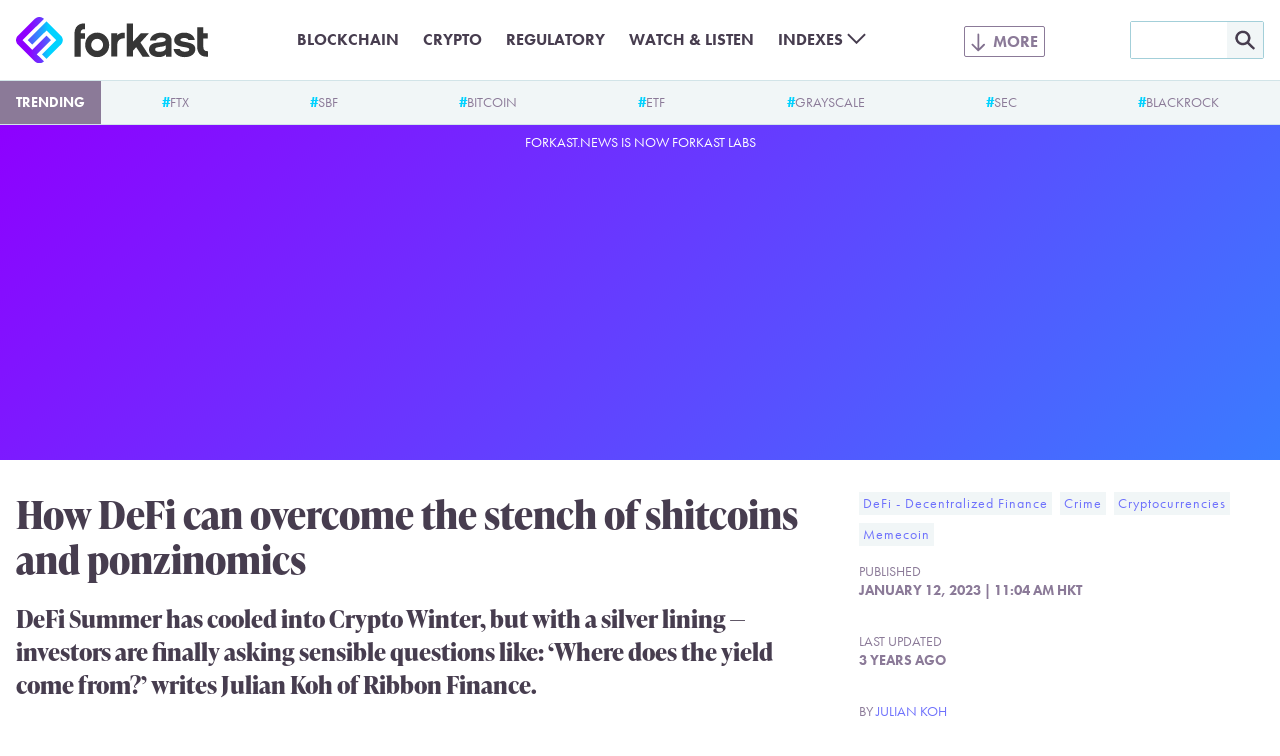

--- FILE ---
content_type: text/html; charset=utf-8
request_url: https://www.google.com/recaptcha/api2/aframe
body_size: 262
content:
<!DOCTYPE HTML><html><head><meta http-equiv="content-type" content="text/html; charset=UTF-8"></head><body><script nonce="aMKleJcRUdsoOOwi87_b-w">/** Anti-fraud and anti-abuse applications only. See google.com/recaptcha */ try{var clients={'sodar':'https://pagead2.googlesyndication.com/pagead/sodar?'};window.addEventListener("message",function(a){try{if(a.source===window.parent){var b=JSON.parse(a.data);var c=clients[b['id']];if(c){var d=document.createElement('img');d.src=c+b['params']+'&rc='+(localStorage.getItem("rc::a")?sessionStorage.getItem("rc::b"):"");window.document.body.appendChild(d);sessionStorage.setItem("rc::e",parseInt(sessionStorage.getItem("rc::e")||0)+1);localStorage.setItem("rc::h",'1769008876915');}}}catch(b){}});window.parent.postMessage("_grecaptcha_ready", "*");}catch(b){}</script></body></html>

--- FILE ---
content_type: image/svg+xml
request_url: https://forkast.news/wp-content/themes/forkast/img/social/logo/twitter.svg
body_size: 251
content:
<svg xmlns="http://www.w3.org/2000/svg" xmlns:xlink="http://www.w3.org/1999/xlink" width="15" height="13" viewBox="0 0 15 13" fill="none">
	<title>Twitter icon</title>
	<defs>
		<symbol id="icon" viewBox="0 0 15 13">
			<path fill-rule="evenodd" clip-rule="evenodd" d="M7.05075 3.69219L7.08223 4.21122L6.55762 4.14767C4.64804 3.90404 2.97978 3.07782 1.56334 1.6902L0.870852 1.00169L0.692485 1.51013C0.314766 2.64353 0.556086 3.84048 1.343 4.64552C1.76269 5.0904 1.66826 5.15396 0.944297 4.88914C0.692484 4.8044 0.472149 4.74085 0.451164 4.77263C0.377719 4.84677 0.629531 5.81069 0.828883 6.19202C1.10168 6.72165 1.65777 7.24068 2.26631 7.54787L2.78043 7.7915L2.17188 7.80209C1.58432 7.80209 1.56334 7.81268 1.62629 8.03512C1.83613 8.72364 2.66502 9.45452 3.58833 9.7723L4.23884 9.99474L3.67227 10.3337C2.83289 10.821 1.84663 11.0964 0.860359 11.1175C0.388211 11.1281 0 11.1705 0 11.2023C0 11.3082 1.28005 11.9014 2.02499 12.1344C4.25983 12.8229 6.91435 12.5264 8.90787 11.3506C10.3243 10.5138 11.7408 8.85075 12.4018 7.24068C12.7585 6.38269 13.1152 4.815 13.1152 4.06293C13.1152 3.57567 13.1467 3.51211 13.7343 2.92953C14.0805 2.59056 14.4058 2.21983 14.4687 2.1139C14.5737 1.91264 14.5632 1.91264 14.0281 2.09272C13.1362 2.41049 13.0103 2.36812 13.451 1.89146C13.7762 1.5525 14.1645 0.938131 14.1645 0.758058C14.1645 0.72628 14.0071 0.779243 13.8287 0.874576C13.6398 0.980501 13.2202 1.13939 12.9054 1.23472L12.3388 1.41479L11.8247 1.06524C11.5414 0.874576 11.1427 0.662725 10.9329 0.59917C10.3978 0.450875 9.57937 0.47206 9.09673 0.64154C7.7852 1.1182 6.95632 2.34694 7.05075 3.69219Z" fill="#3CA9FC"/>
		</symbol>
	</defs>
	<use xlink:href="#icon" />
</svg>


--- FILE ---
content_type: application/x-javascript
request_url: https://forkast.news/wp-content/themes/forkast/build/front.js?ver=1a332d245227ceb520d3
body_size: 859
content:
!function(){var e={122:function(){class e extends HTMLElement{connectedCallback(){this.videoId=this.getAttribute("videoid");let t=this.querySelector(".lty-playbtn");if(this.playLabel=t&&t.textContent.trim()||this.getAttribute("playlabel")||"Play",this.style.backgroundImage||(this.style.backgroundImage=`url("https://i.ytimg.com/vi/${this.videoId}/hqdefault.jpg")`),t||(t=document.createElement("button"),t.type="button",t.classList.add("lty-playbtn"),this.append(t)),!t.textContent){const e=document.createElement("span");e.className="lyt-visually-hidden",e.textContent=this.playLabel,t.append(e)}this.addEventListener("pointerover",e.warmConnections,{once:!0}),this.addEventListener("click",this.addIframe)}static addPrefetch(e,t,n){const o=document.createElement("link");o.rel=e,o.href=t,n&&(o.as=n),document.head.append(o)}static warmConnections(){e.preconnected||(e.addPrefetch("preconnect","https://www.youtube-nocookie.com"),e.addPrefetch("preconnect","https://www.google.com"),e.addPrefetch("preconnect","https://googleads.g.doubleclick.net"),e.addPrefetch("preconnect","https://static.doubleclick.net"),e.preconnected=!0)}addIframe(e){if(this.classList.contains("lyt-activated"))return;e.preventDefault(),this.classList.add("lyt-activated");const t=new URLSearchParams(this.getAttribute("params")||[]);t.append("autoplay","1");const n=document.createElement("iframe");n.width=560,n.height=315,n.title=this.playLabel,n.allow="accelerometer; autoplay; encrypted-media; gyroscope; picture-in-picture",n.allowFullscreen=!0,n.src=`https://www.youtube-nocookie.com/embed/${encodeURIComponent(this.videoId)}?${t.toString()}`,this.append(n),n.focus()}}customElements.define("lite-youtube",e)}},t={};function n(o){var c=t[o];if(void 0!==c)return c.exports;var i=t[o]={exports:{}};return e[o](i,i.exports,n),i.exports}n.n=function(e){var t=e&&e.__esModule?function(){return e.default}:function(){return e};return n.d(t,{a:t}),t},n.d=function(e,t){for(var o in t)n.o(t,o)&&!n.o(e,o)&&Object.defineProperty(e,o,{enumerable:!0,get:t[o]})},n.o=function(e,t){return Object.prototype.hasOwnProperty.call(e,t)},function(){"use strict";n(122),document.addEventListener("DOMContentLoaded",(e=>{let t=document.querySelectorAll(".site-header__menu-extended > .menu > .menu-item");t&&[].forEach.call(t,(e=>e.querySelector(".menu-item-link").addEventListener("click",(t=>{t.preventDefault(),e.querySelector(".sub-menu").classList.toggle("sub-menu--mobile-show")}))));let n=document.querySelectorAll(".site-header__menu-basic .menu-item-has-children");n&&[].forEach.call(n,(e=>e.querySelector(".menu-item-link").addEventListener("click",(t=>{t.preventDefault(),e.querySelector(".sub-menu").classList.toggle("sub-menu--mobile-show")}))));const o=document.getElementsByClassName("archive-pagination__list");for(let e of o){if(!e.children)continue;let t='<select class="archive-pagination__select" onChange="window.document.location.href=this.options[this.selectedIndex].value;">';for(let n of e.children){if(!n.children)continue;let e=n.children[0];"a"==e.tagName.toLowerCase()?t+=`<option value="${e.href}">${e.innerText}</option>`:"span"==e.tagName.toLowerCase()&&(t+=`<option selected>${e.innerText}</option>`),t+="</option>"}t+="</select>";let n=document.createElement("select");e.replaceWith(n),n.outerHTML=t}}));let e=0,t=document.getElementById("site-header"),o=document.getElementById("menu-toggle-input");t&&document.addEventListener("scroll",(n=>{if("sticky"==window.getComputedStyle(t).position){var c=window.pageYOffset||document.documentElement.scrollTop;c>80&&c>e?(t.classList.add("site-header--hide"),o&&(o.checked=!1)):t.classList.remove("site-header--hide"),e=c<=0?0:c}}),!1)}()}();